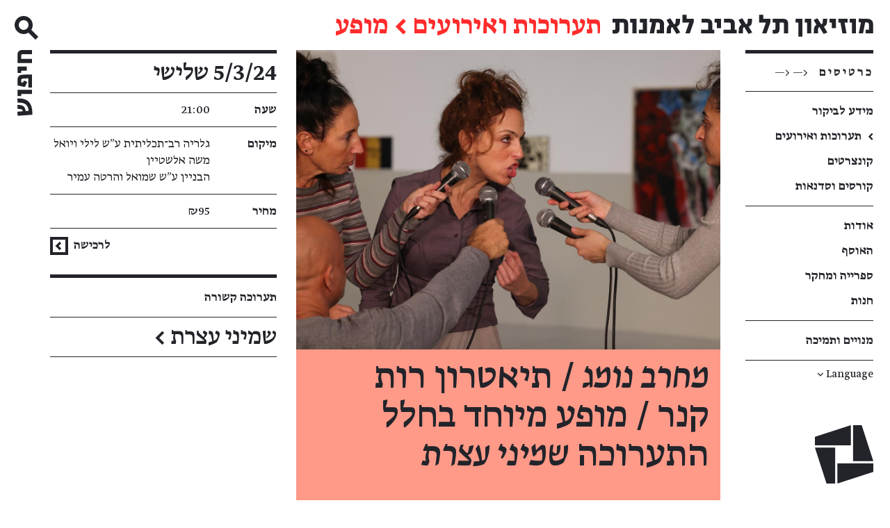

--- FILE ---
content_type: text/html; charset=utf-8
request_url: https://www.tamuseum.org.il/he/event/ruth-kanner-theater-group-02_03_2024/2024-03-05/
body_size: 9541
content:





  








<!DOCTYPE html>


  

<html class="no-js" lang="he" dir="rtl">
  <head>
    <meta charset="utf-8" />
    <title>
      
      מחרב-נומג / תיאטרון רות קנר
      
      
        /
        מוזיאון תל אביב לאמנות
      
    </title>

    
<script>
  var hostname = 'www.tamuseum.org.il';
  if (location.hostname === hostname && location.protocol != 'https:') {
    location.href = 'https:' + window.location.href.substring(window.location.protocol.length);
  }
</script>


    <link rel="shortcut icon" media="(prefers-color-scheme:light)" type="image/png" href="https://storage.googleapis.com/tama-static/static/favicon.b7005309a379.ico"/>
    <link rel="shortcut icon" media="(prefers-color-scheme:dark)" type="image/png" href="https://storage.googleapis.com/tama-static/static/favicon-dark.1ee428ab650d.ico"/>
    <meta name="viewport" content="width=device-width, initial-scale=1" />

    

  




  













  <meta property="og:type" content="website" />
  <meta property="og:url" content="https://www.tamuseum.org.il/he/event/ruth-kanner-theater-group-02_03_2024/" />
  <meta property="og:title" content="מחרב-נומג / תיאטרון רות קנר / מוזיאון תל אביב לאמנות" />
  <meta property="og:image" content="https://storage.googleapis.com/tama-static/images/mHrb-nvmg.2e16d0ba.fill-1200x630.jpg?Expires=1768774385&amp;GoogleAccessId=tama-static-files-uploader%40tama-website.iam.gserviceaccount.com&amp;Signature=JD4nYheF37AKA%2F1d6P2qlcnzvG0W%2BxctiT4FeT0pAYLvZZ7509VmSt10%2BWlyOybcP4hEEF%2FfJuMOT4aOx53E3KsVdrxONBGlJYje1AJL0RETMMJ4oHwVfJx4fhN6IKOyJqA%2BhdS9Mk2cV4HIHuIJz1DJcBZ9gVjetOnNRZGuuCXCEPjSHH1kEagBGW9PcFrDvPw3MAVc0%2FMIz2ktoLFyzFabrLnVdKGVtWfxf17X%2B9pInP%2FSR5QDxX%2F6BW3G5ovJVZRDcMPvVhYZ0n4I8MZTEflG10Ezj%2BvO%2B5zEiE2xG0o4oD88rZqjsKXvPXjLWdDQ2IK2ssr0%2Fe%2By4qeK3NgPgg%3D%3D" />
  <meta property="og:description" content="-" />

  <meta name="description" content="-">
  

    
  


    
    <meta name="theme-color" content="#ffffff" />

    
    <link type="text/css" href="https://storage.googleapis.com/tama-static/static/webpack/main.6de0c8063f5ef69ec6c4.css" rel="stylesheet" />

    
    

    <script id="client-data" type="application/json">
      {"ga_id": "UA-16132650-4", "lang": "he", "lang_content": "he"}
    </script>

    <script>
  dataLayer = [];
</script>

<!-- Google Tag Manager -->

<script>
  (function(w, d, s, l, i) {
    w[l] = w[l] || [];
    w[l].push({ "gtm.start": new Date().getTime(), event: "gtm.js" });
    var f = d.getElementsByTagName(s)[0],
      j = d.createElement(s),
      dl = l != "dataLayer" ? "&l=" + l : "";
    j.async = true;
    j.src = "https://www.googletagmanager.com/gtm.js?id=" + i + dl;
    f.parentNode.insertBefore(j, f);
  })(window, document, "script", "dataLayer", "GTM-TKJF9B9");
</script>

<!-- End Google Tag Manager -->

    <script type="text/javascript" src="/he/jsi18n/"></script>
  </head>

  <body class="event">

    <!-- Google Tag Manager (noscript) -->

<noscript
  ><iframe
    src="https://www.googletagmanager.com/ns.html?id=GTM-TKJF9B9"
    height="0"
    width="0"
    style="display:none;visibility:hidden"
  ></iframe
></noscript>

<!-- End Google Tag Manager (noscript) -->

    <div class="page">
      

<a href="#main_content" class="skip_to_content">
  <span>דילוג לתוכן העמוד</span><span
  class="
    trailing_chevron
    
    
    "
    aria-hidden="true"
  >&nbsp;←</span>

</a>
      



<header class="header js-header">
  <div class="header__start">
    <button class="header__nav-button js-nav-open" aria-expanded="false" aria-controls="nav_drawer" title="הצגת תפריט ניווט">
      <span class="header__nav-button-icon"></span>
    </button>
    <a class="header__logo" href="/he/"
      >מוזיאון תל אביב לאמנות</a>
    
      
      <span class="header__page-name">
      
        <a
          href="/he/exhibitions-and-events/"
          
          class=""
          
        >
          תערוכות ואירועים</a>
        
          ←
        
      
        <a
          href="/he/event/ruth-kanner-theater-group-02_03_2024/"
          
          class="header__breadcrumb--self"
          tabindex="-1"
        >
          מופע</a>
        
      
      </span>
      
    
  </div>
  <div
  class="search_bar__wrapper"
  id="js-search-bar"
>
  <button
    class="search_bar__toggle"
    id="search_bar__toggle"
    title="םתיחת חיפוש"
  >
  <span class="search_bar__toggle-part">
    <span class="search_bar__toggle-icon"></span>
  </span>
  <span class="search_bar__toggle-part search_bar__toggle-part--label js-search_button_label">
    <span class="search_bar__toggle-label"></span>
  </span>
</button>
</div>
</header>
      

<div class="sidebar js-sidebar">
  <div class="sidebar__top_border js-sidebar-border"></div>
  








<nav class="global_nav" aria-label="ניווט באתר">

  <div class="global_nav__flex_start js-global-nav">
    <a
      class="global_nav__item global_nav__item--tickets"
      href="https://tickets.tamuseum.org.il/show/1366"
      target="_blank" rel="noopener noreferrer"
      >
      <span class="global_nav__tickets_text">כרטיסים</span>
      <div class="global_nav__tickets_icon">
        <— <—
      </div>
    </a>

    
      <ul class="global_nav__section">
        
          
          
            
            
            

            <li>
              <a href="/he/visit/"
                 target=""
                 class="
                        global_nav__item
                        
                        
                        "
                >
                
                <div class="global_nav__item_label">
                  <span>מידע לביקור</span><span
  class="
    trailing_chevron
    u-show-on-hover
    
    "
    aria-hidden="true"
  >&nbsp;←</span>

                </div>
              </a>
            </li>
          
        
          
          
            
            
            

            <li>
              <a href="/he/exhibitions-and-events/"
                 target=""
                 class="
                        global_nav__item
                        global_nav__item--active
                        
                        "
                >
                
                <div class="global_nav__item_bullet">
                  ←
                </div>
                
                <div class="global_nav__item_label">
                  <span>תערוכות ואירועים</span>
                </div>
              </a>
            </li>
          
        
          
          
            
            
            

            <li>
              <a href="https://www.tamuseum.org.il/he/exhibitions-and-events/concert/"
                 target=""
                 class="
                        global_nav__item
                        
                        
                        "
                >
                
                <div class="global_nav__item_label">
                  <span>קונצרטים</span><span
  class="
    trailing_chevron
    u-show-on-hover
    
    "
    aria-hidden="true"
  >&nbsp;←</span>

                </div>
              </a>
            </li>
          
        
          
          
            
            
            

            <li>
              <a href="/he/learning/"
                 target=""
                 class="
                        global_nav__item
                        
                        global_nav__item--last
                        "
                >
                
                <div class="global_nav__item_label">
                  <span>קורסים וסדנאות</span><span
  class="
    trailing_chevron
    u-show-on-hover
    
    "
    aria-hidden="true"
  >&nbsp;←</span>

                </div>
              </a>
            </li>
          
        
      </ul>
    
      <ul class="global_nav__section">
        
          
          
            
            
            

            <li>
              <a href="/he/about/"
                 target=""
                 class="
                        global_nav__item
                        
                        
                        "
                >
                
                <div class="global_nav__item_label">
                  <span>אודות</span><span
  class="
    trailing_chevron
    u-show-on-hover
    
    "
    aria-hidden="true"
  >&nbsp;←</span>

                </div>
              </a>
            </li>
          
        
          
          
            
            
            

            <li>
              <a href="/he/collection/"
                 target=""
                 class="
                        global_nav__item
                        
                        
                        "
                >
                
                <div class="global_nav__item_label">
                  <span>האוסף</span><span
  class="
    trailing_chevron
    u-show-on-hover
    
    "
    aria-hidden="true"
  >&nbsp;←</span>

                </div>
              </a>
            </li>
          
        
          
          
            
            
            

            <li>
              <a href="/he/research/"
                 target=""
                 class="
                        global_nav__item
                        
                        
                        "
                >
                
                <div class="global_nav__item_label">
                  <span>ספרייה ומחקר</span><span
  class="
    trailing_chevron
    u-show-on-hover
    
    "
    aria-hidden="true"
  >&nbsp;←</span>

                </div>
              </a>
            </li>
          
        
          
          
            
            
            

            <li>
              <a href="/he/store/"
                 target=""
                 class="
                        global_nav__item
                        
                        global_nav__item--last
                        "
                >
                
                <div class="global_nav__item_label">
                  <span>חנות</span><span
  class="
    trailing_chevron
    u-show-on-hover
    
    "
    aria-hidden="true"
  >&nbsp;←</span>

                </div>
              </a>
            </li>
          
        
      </ul>
    
      <ul class="global_nav__section">
        
          
          
            
            
            

            <li>
              <a href="/he/join-and-support/"
                 target=""
                 class="
                        global_nav__item
                        
                        global_nav__item--last
                        "
                >
                
                <div class="global_nav__item_label">
                  <span>מנויים ותמיכה</span><span
  class="
    trailing_chevron
    u-show-on-hover
    
    "
    aria-hidden="true"
  >&nbsp;←</span>

                </div>
              </a>
            </li>
          
        
      </ul>
    

    <ul class="lang_nav global_nav__section">
      





<div
  class="
    global_nav__languages_toggle
    js-languages-toggle
  "
  role="button"
  aria-expanded="false"
  tabindex="0"
>
  Language
  <span
    class="global_nav__languages_arrow"
    aria-hidden="true"
  >
    ↓
  </span>
</div>

<div class="global_nav__languages_anchor">
  <div
    class="
      global_nav__languages_container
      js-languages-container
    "
    aria-hidden="true"
  >

    <ul class="global_nav__languages global_nav__languages--main">
      
      <li class="
                global_nav__languages_item
                global_nav__languages_item--active">
        <a
          href="/he/event/ruth-kanner-theater-group-02_03_2024/2024-03-05/"
          tabindex="-1"
          aria-label="Hebrew"
        >
          <span>עברית</span>
        </a>
      </li>


      <li class="global_nav__languages_item u-bp-to-m"> / </li>

      
      <li class="
                global_nav__languages_item
                ">
        <a
          href="/en/event/ruth-kanner-theater-group-02_03_2024/2024-03-05/"
          
        >
          <span>English</span><span
  class="
    trailing_chevron
    u-show-on-hover
    u-bp-from-l
    "
    aria-hidden="true"
  >&nbsp;←</span>

        </a>
      </li>

    </ul>


    <ul class="global_nav__languages">
      
    </ul>

  </div>

</div>
    </ul>
  </div>

  <div class="global_nav__logo js-nav-logo">
    <div class="logo" role="presentation">Logo of the Tel Aviv Museum of Art</div>
  </div>

</nav>

</div>
      <div
  id="nav_drawer"
  class="nav_drawer js-nav-drawer u-hide u-except-desktop"
  aria-hidden="true">

  <div class="nav_drawer__backdrop js-nav-backdrop"></div>
  <div class="nav_drawer__panel">
    <div class="nav_drawer__header">
      <button class="nav_drawer__close js-nav-close" title="החבאת תפריט ניווט">
        <span class="nav_drawer__close-icon"></span>
      </button>
      <a class="header__logo" href="/"
        title="מוזיאון תל אביב לאמנות"></a>
    </div>

    <div class="nav_drawer__nav_wrapper">
      








<nav class="global_nav" aria-label="ניווט באתר">

  <div class="global_nav__flex_start js-global-nav">
    <a
      class="global_nav__item global_nav__item--tickets"
      href="https://tickets.tamuseum.org.il/show/1366"
      target="_blank" rel="noopener noreferrer"
      >
      <span class="global_nav__tickets_text">כרטיסים</span>
      <div class="global_nav__tickets_icon">
        <— <—
      </div>
    </a>

    
      <ul class="global_nav__section">
        
          
          
            
            
            

            <li>
              <a href="/he/visit/"
                 target=""
                 class="
                        global_nav__item
                        
                        
                        "
                >
                
                <div class="global_nav__item_label">
                  <span>מידע לביקור</span><span
  class="
    trailing_chevron
    u-show-on-hover
    
    "
    aria-hidden="true"
  >&nbsp;←</span>

                </div>
              </a>
            </li>
          
        
          
          
            
            
            

            <li>
              <a href="/he/exhibitions-and-events/"
                 target=""
                 class="
                        global_nav__item
                        global_nav__item--active
                        
                        "
                >
                
                <div class="global_nav__item_bullet">
                  ←
                </div>
                
                <div class="global_nav__item_label">
                  <span>תערוכות ואירועים</span>
                </div>
              </a>
            </li>
          
        
          
          
            
            
            

            <li>
              <a href="https://www.tamuseum.org.il/he/exhibitions-and-events/concert/"
                 target=""
                 class="
                        global_nav__item
                        
                        
                        "
                >
                
                <div class="global_nav__item_label">
                  <span>קונצרטים</span><span
  class="
    trailing_chevron
    u-show-on-hover
    
    "
    aria-hidden="true"
  >&nbsp;←</span>

                </div>
              </a>
            </li>
          
        
          
          
            
            
            

            <li>
              <a href="/he/learning/"
                 target=""
                 class="
                        global_nav__item
                        
                        global_nav__item--last
                        "
                >
                
                <div class="global_nav__item_label">
                  <span>קורסים וסדנאות</span><span
  class="
    trailing_chevron
    u-show-on-hover
    
    "
    aria-hidden="true"
  >&nbsp;←</span>

                </div>
              </a>
            </li>
          
        
      </ul>
    
      <ul class="global_nav__section">
        
          
          
            
            
            

            <li>
              <a href="/he/about/"
                 target=""
                 class="
                        global_nav__item
                        
                        
                        "
                >
                
                <div class="global_nav__item_label">
                  <span>אודות</span><span
  class="
    trailing_chevron
    u-show-on-hover
    
    "
    aria-hidden="true"
  >&nbsp;←</span>

                </div>
              </a>
            </li>
          
        
          
          
            
            
            

            <li>
              <a href="/he/collection/"
                 target=""
                 class="
                        global_nav__item
                        
                        
                        "
                >
                
                <div class="global_nav__item_label">
                  <span>האוסף</span><span
  class="
    trailing_chevron
    u-show-on-hover
    
    "
    aria-hidden="true"
  >&nbsp;←</span>

                </div>
              </a>
            </li>
          
        
          
          
            
            
            

            <li>
              <a href="/he/research/"
                 target=""
                 class="
                        global_nav__item
                        
                        
                        "
                >
                
                <div class="global_nav__item_label">
                  <span>ספרייה ומחקר</span><span
  class="
    trailing_chevron
    u-show-on-hover
    
    "
    aria-hidden="true"
  >&nbsp;←</span>

                </div>
              </a>
            </li>
          
        
          
          
            
            
            

            <li>
              <a href="/he/store/"
                 target=""
                 class="
                        global_nav__item
                        
                        global_nav__item--last
                        "
                >
                
                <div class="global_nav__item_label">
                  <span>חנות</span><span
  class="
    trailing_chevron
    u-show-on-hover
    
    "
    aria-hidden="true"
  >&nbsp;←</span>

                </div>
              </a>
            </li>
          
        
      </ul>
    
      <ul class="global_nav__section">
        
          
          
            
            
            

            <li>
              <a href="/he/join-and-support/"
                 target=""
                 class="
                        global_nav__item
                        
                        global_nav__item--last
                        "
                >
                
                <div class="global_nav__item_label">
                  <span>מנויים ותמיכה</span><span
  class="
    trailing_chevron
    u-show-on-hover
    
    "
    aria-hidden="true"
  >&nbsp;←</span>

                </div>
              </a>
            </li>
          
        
      </ul>
    

    <ul class="lang_nav global_nav__section">
      





<div
  class="
    global_nav__languages_toggle
    js-languages-toggle
  "
  role="button"
  aria-expanded="false"
  tabindex="0"
>
  Language
  <span
    class="global_nav__languages_arrow"
    aria-hidden="true"
  >
    ↓
  </span>
</div>

<div class="global_nav__languages_anchor">
  <div
    class="
      global_nav__languages_container
      js-languages-container
    "
    aria-hidden="true"
  >

    <ul class="global_nav__languages global_nav__languages--main">
      
      <li class="
                global_nav__languages_item
                global_nav__languages_item--active">
        <a
          href="/he/event/ruth-kanner-theater-group-02_03_2024/2024-03-05/"
          tabindex="-1"
          aria-label="Hebrew"
        >
          <span>עברית</span>
        </a>
      </li>


      <li class="global_nav__languages_item u-bp-to-m"> / </li>

      
      <li class="
                global_nav__languages_item
                ">
        <a
          href="/en/event/ruth-kanner-theater-group-02_03_2024/2024-03-05/"
          
        >
          <span>English</span><span
  class="
    trailing_chevron
    u-show-on-hover
    u-bp-from-l
    "
    aria-hidden="true"
  >&nbsp;←</span>

        </a>
      </li>

    </ul>


    <ul class="global_nav__languages">
      
    </ul>

  </div>

</div>
    </ul>
  </div>

  <div class="global_nav__logo js-nav-logo">
    <div class="logo" role="presentation">Logo of the Tel Aviv Museum of Art</div>
  </div>

</nav>

    </div>

  </div>
</div>
      <main class="content">
        <a id="main_content" tabindex="-1"></a>
        
<div class="content_grid">
  <div class="content_grid__main_column">

    
    

  <picture
    class="main_image"
  >
    
    <source media="(max-width: 768px)" srcset="https://storage.googleapis.com/tama-static/images/mHrb-nvmg.width-580.jpegquality-75.jpg?Expires=1768771687&amp;GoogleAccessId=tama-static-files-uploader%40tama-website.iam.gserviceaccount.com&amp;Signature=KW2qOfAiTICkok9w65Y3qeyJv%2B3I%2B9cyM5jvCOj5a4nkGRjc%2BvQrLzTNSGwGszn5wfh9aEYqssvI8aNn9P0OTHk6Ug0CoFBNND%2BvOPOmRfRJHnhNrCd9bjK%2B2hKT0%2B2zGnBEi8SjTIApdMaOJtB5bD2v3BfiHUiaODAtTeuA673wfpUeO%2FR2eFM%2B%2BGbrwTtEC2kuyXXF09OHSx%2FjKVCmSQkdfwWs5MnKmmFRhMnjZfjEpLhi%2FWR0jax8eVio4iWNOqxI6XhKoPOlTp1G03cgXcYBS4jq3D5CFiB9RXuHQmDczc3VDUgRBM2mNvdRE%2FpTFY48kLulRydpNFOFJZazBQ%3D%3D">
    
    <source media="(max-width: 1279px)" srcset="https://storage.googleapis.com/tama-static/images/mHrb-nvmg.width-980.jpegquality-75.jpg?Expires=1768771687&amp;GoogleAccessId=tama-static-files-uploader%40tama-website.iam.gserviceaccount.com&amp;Signature=P8BIEPf2ZTIUhDspJkZqqFiFPNXoBFrXH2uovzYWBQWEFvfI1FZtNU%2FFLFp7xXdo6P2QJ7TvRFVrWDA7%2BK%2Fg8jdOOoTyy4hIaosafMEJe3nD2yfZj4bMJxwYEWsnymuw5oMgl%2BUiCFcBUuGtSLIFgF7RuU%2BDZ81VKwEcf5qjscylKslgW2zKJxNts4MOL6o38he1Vx2IoOLQGQblJ53mHzd%2BtBjU3eLSsOY%2FQs1DeM5yfwsLzdfjw%2BKVWc46tjZTtOBjIXU7JJBr7APcrsDZodgsWEZLSjwwEbuMApePBnoL9rzMm7NAErcyAGvYqiQGzZsX4p7lfTbQQf6IktOiOg%3D%3D">
    
    <source media="(max-width: 1680px)" srcset="https://storage.googleapis.com/tama-static/images/mHrb-nvmg.width-1364.jpegquality-75.jpg?Expires=1768771687&amp;GoogleAccessId=tama-static-files-uploader%40tama-website.iam.gserviceaccount.com&amp;Signature=l4P5bR7SuXSGwRpBGVkQdQm7g6BooRpqLRr3CLz0e9Iio%2B1gzWCozmVKzat5ey3lVbkUQXsdFQIv%2BiOY%2FzY96Lmv%2FhywbUBTIfc3kKImsh2TpdgkTscOJhQh62Su1%2BBDSRRwCtUzXcNGnXGAbIRI%2F6NzUIfUDhL2TUBTINM7Qk2zAPjEkXsXuOTSbMq%2Blk%2BiBwRxcnV3qoj%2B2RIEvwCwFcKFVxwR96ZLGhJkt6B9Px5vjwPj8fNo9Pwganakayih4%2BT6rebHJeSkqB0yyYvwe3ntagOEmfRCt1Z1T40UlZeVICKGaHPUR7IeWc8O17PJUI%2BEiC8wS2h%2BohlhchMAjA%3D%3D">
    
    <source media="(min-width: 1681px)" srcset="https://storage.googleapis.com/tama-static/images/mHrb-nvmg.width-1550.jpegquality-75.jpg?Expires=1768771687&amp;GoogleAccessId=tama-static-files-uploader%40tama-website.iam.gserviceaccount.com&amp;Signature=UdGx1d1AQhUK0GpBrz%2FNL5t6wYSYYncQ6PMoD0Q0Muldgyw%2FOUWMqNd3omZTdGS85kugT67wn5UD1Zy%2Fnqo%2BZcRlyLofCPdKG1bVRDSZHzqh5O7gFiYiFhXdUbn561PVOE04GR4AWOV2rQXXUQpL4iig2iJFJhRyj6ze6ihrojX9HnsYljQPJZerl0QuOnEJqPm2nDFtkGN1LdSnh6wJ%2FINtPXlogefzFuftRzh4PBUV4Sf5IlP6VgZfwjtI9UJR5UDTa5ZciYuv9s1ZIEPLokgoZwuPDTiEpA8E%2Bc%2BAj%2BxeqrD0D7EWTOxw4NidkigL4IRGqg5yrRpW%2Fvjw%2FZP8NA%3D%3D">
    
    <img
      src="https://storage.googleapis.com/tama-static/images/mHrb-nvmg.width-1364.jpegquality-75.jpg?Expires=1768771687&amp;GoogleAccessId=tama-static-files-uploader%40tama-website.iam.gserviceaccount.com&amp;Signature=l4P5bR7SuXSGwRpBGVkQdQm7g6BooRpqLRr3CLz0e9Iio%2B1gzWCozmVKzat5ey3lVbkUQXsdFQIv%2BiOY%2FzY96Lmv%2FhywbUBTIfc3kKImsh2TpdgkTscOJhQh62Su1%2BBDSRRwCtUzXcNGnXGAbIRI%2F6NzUIfUDhL2TUBTINM7Qk2zAPjEkXsXuOTSbMq%2Blk%2BiBwRxcnV3qoj%2B2RIEvwCwFcKFVxwR96ZLGhJkt6B9Px5vjwPj8fNo9Pwganakayih4%2BT6rebHJeSkqB0yyYvwe3ntagOEmfRCt1Z1T40UlZeVICKGaHPUR7IeWc8O17PJUI%2BEiC8wS2h%2BohlhchMAjA%3D%3D"
      
      alt=""
    >
    
  </picture>


    

    <section
      class="
        themed_section
      ">
      
      
<h1
  class="heading heading--level_1 event__title"
  
  role="heading"
>

  

  <p><i>מחרב נומג</i> / תיאטרון רות קנר / מופע מיוחד בחלל התערוכה <i>שמיני עצרת</i></p>
  
  
</h1>


      <div class="copy_text">
        <div class="rich-text"><p><b>שמיני עצרת, מקהלת הדיבורים</b></p><p><b>עבודה חדשה מאת רות קנר ושחקניות קבוצת התיאטרון: שירלי גל, סיואר עואד, רונן בבלוקי, עדי מאירוביץ&#x27; פיתוח שירי &quot;מרחב מוגן&quot;: אלכס בן־ארי עיצוב: כנרת קיש עיבוד לקולות: יפעת זיו עיצוב סאונד: יותם מבורך הפקה: שירה יובל<br/>ותודה לכל המדברות והמדברים שדבריהם יצרו את מערבולת הדיבור הזאת.</b></p><p>תיעוד של ענני המילים שמתאבכים סביבנו משקף חרדות, תקלות, פעולות חירומיות, חלומות, דעות שמתחדדות ומתערפלות, וגם כאלו שמתנגשות באחרות. אספנו אותן משיחות וואטסאפ, רישומי חלומות, הקלטות של ראיונות ברדיו ובטלוויזיה, שיחות אישיות עם הקרובים לנו, עם אורחות ואורחים שהגיעו לסטודיו שלנו, וגם במפגשים אקראיים עם עוברי אורח. כולן עדויות שהן בבחינת אור חוזר — מפי מי ששמעו, צפו, קראו, ספגו, נחרדו, נשברו, התווכחו, הגיבו — מצידי המאורעות.</p><p>מכל אלה, ובערבוב שכבות הזמן, אנחנו שואפות ליצור מראה לעלילה המקומית המתמשכת, שאנחנו חלק ממנה — ובה בעת מתבוננות בה במבט רב־ממדי.</p><p>את מערבולת הפרספקטיבות שתיעדנו סביבנו נייצג — תוך התכתבות עם מסורות המבקשות לתת ביטוי למצבי אסון — באמצעות הפרקטיקה הבימתית של מקהלת דיבור: פואטיקה פוליפונית שמעלה תובנות מורכבות, לעיתים מבלבלות, ומנסה לחתור תחת הצורך להתקבץ סביב אמת אחת ויחידה, מגובשת ומוחלטת.</p><p>העבודה <i>מחרב נומג</i> מוצגת במוזיאון תל אביב לאמנות, בחלל התערוכה <i>שמיני עצרת</i>, בהקשבה ובזיקה לתערוכה, אשר &quot;מבקשת לגעת בשולי האסון שפרע את קיומנו הפיזי והמנטלי בבוקרו של יום שבת, השבעה באוקטובר [...] במחשבה על אוסף האמנות הישראלית של המוזיאון כמצבור של עדויות סמליות וחומריות של הזמן והמקום&quot;.</p><p>ומה זה השם המוזר הזה, <i>מחרב נומג</i>? – הוא צמח בהתכנסויות שקיימנו יחד עם המשורר אלכס בן־ארי בסטודיו שלנו, סטודיו לחקר בימתי של העלילה המקומית. בהתכנסויות האלה הזמנו אנשים לשחק עם הביטוי &quot;מרחב מוגן&quot; – לפרק אותו, להפוך אותו, לגזור ממנו עוד מילים, לכתוב רשימה או שיר שמורכבים רק מהאותיות שלו. הדברים המרתקים שנכתבו במפגשים חלחלו אל העבודה, וגם כאן, בהתכנסות לקראת ההופעה במוזיאון תל אביב, אתןם מוזמנותים להוסיף משלכןם.</p><p><b>משך המופע</b>: כשעה ורבע</p><p>—</p><p><b>מספר המקומות מוגבל | כל משתתף חייב בכרטיס.</b><br/><b>המפגש מתקיים בצמוד למרחב מוגן.</b></p></div>
      </div>
    </section>
  </div>

  <aside class="content_grid__side_column js-sticky_column">
    

<div
  class="
    table
    metadata_table
  "
  aria-labelledby="metadata_label"
>
  <div
    class="u-sr"
    role="heading"
    aria-level="2"
    id="metadata_label"
  >
    פרטי האירוע
  </div>
  
  <div
    class="
      table__row
      event__date
      metadata_table__metadata
      "
  >
    
    
      5/3/24 שלישי
    
  </div>
  
  <div
    class="
      table__row
      metadata_table__definition_list
      metadata_table__metadata
    "
  >
    <div class="metadata_table__metadata_name">
      שעה
    </div>
    <div class="metadata_table__metadata_content">
      
      
        
      
      
       21:00
      
    </div>
  </div>
  
  <div
    class="
      table__row
      metadata_table__definition_list
      metadata_table__metadata
    "
  >
    <div class="metadata_table__metadata_name">
      מיקום
    </div>
    <div class="metadata_table__metadata_content">
      
      
        גלריה רב־תכליתית ע״ש לילי ויואל משה אלשטיין
        
          <br/> הבניין ע״ש שמואל והרטה עמיר
        
      
    </div>
  </div>
  
  <div
    class="
      table__row
      metadata_table__definition_list
      metadata_table__metadata
      
    "
  >
    <div class="metadata_table__metadata_name">
      מחיר
    </div>
    <div class="metadata_table__metadata_content">
      

      
      ₪95

      
    </div>
  </div>
  
  
  <div
    class="
      table__row
      metadata_table__definition_list
      metadata_table__metadata
      metadata_table__metadata--align_end
      metadata_table__metadata--last
    "
  >
    
<a
  href="https://tickets.tamuseum.org.il/show/7797"
  class="link--bold purchase_button"
  
  title="לרכישת כרטיסים עבור מחרב-נומג / תיאטרון רות קנר"
  
  target="_blank">
  לרכישה
  



  
  
  
  
  <span class="inline_icon u-bp-to-m u-flip-h--ltr purchase_button__icon" role="presentation">
    <svg xmlns="http://www.w3.org/2000/svg" width="24" height="24" viewBox="0 0 24 24">
  <path fill="#22242A" d="M24,0 L24,24 L0,24 L0,0 L24,0 Z M20.5,3.5 L3.5,3.5 L3.5,20.5 L20.5,20.5 L20.5,3.5 Z M12.9412364,6.9374466 L15.0587636,9.0625534 L12.121,11.989 L15.0625467,14.9412297 L12.9374533,17.0587703 L7.87867628,11.98195 L12.9412364,6.9374466 Z"/>
</svg>
  </span>
  

  
  
  
  
  <span class="inline_icon u-bp-l u-flip-h--ltr purchase_button__icon" role="presentation">
    <svg xmlns="http://www.w3.org/2000/svg" width="26" height="26" viewBox="0 0 26 26">
  <path fill="#22242A" d="M26,0 L26,26 L0,26 L0,0 L26,0 Z M22,4 L4,4 L4,22 L22,22 L22,4 Z M13.7647758,6.76035437 L16.2352242,9.23964563 L12.475,12.986 L16.2396378,16.764768 L13.7603622,19.235232 L7.52512233,12.9777528 L13.7647758,6.76035437 Z"/>
</svg>
  </span>
  

  
  
  
  
  <span class="inline_icon u-bp-xl u-flip-h--ltr purchase_button__icon" role="presentation">
    <svg xmlns="http://www.w3.org/2000/svg" width="36" height="36" viewBox="0 0 36 36">
  <path fill="#22242A" d="M36,0 L36,36 L0,36 L0,0 L36,0 Z M30,6 L6,6 L6,30 L30,30 L30,6 Z M19.1471638,10.1405316 L22.8528362,13.8594684 L18.712,17.985 L22.8594567,22.1471519 L19.1405433,25.8528481 L11.2876835,17.9719792 L19.1471638,10.1405316 Z"/>
</svg>
  </span>
  


</a>

  </div>
  
</div>
    








    


<div class="table event__related_exhibitions">
  <div
  class="
  table__row
  metadata_table__metadata
  metadata_table__heading
  "
  >
  תערוכה קשורה
</div>


<a href="/he/exhibition/shmini-azeret/">
    <div
      class="
        table__row
        metadata_table__metadata
        event__related_exhibition_body
      "
    >
      <div class="event__related_exhibition_title">
        <span>שמיני עצרת</span><span
  class="
    trailing_chevron
    
    
    "
    aria-hidden="true"
  >&nbsp;←</span>

      </div>
    </div>
  </a>
  
</div>

  </aside>

</div>




<div class="u-bp-m">
  <div class="content_grid">
    <div class="content_grid__full_width">
      <div class="overlined_section event__other_events_title">
        <h2 class="heading heading--level_2" role="heading">
          עוד אירועים
        </h2>
      </div>

      <div class="event__other_events">
        
          <div class="
            
          ">
            



<a
  href="/he/event/greek-series-dimitris-basis/2024-03-14/"
  target=""

  class="
    event_card table__row table__row--no-padding
    
    
    "
>
  

  <div
    class="
      event_card__container
      
      event_card__container--limit_height
    "
  >
    
    
<div class="event_card__metadata show-meta">

  <div class="event_card__date">
    
      14/3/24 חמישי
    
  </div>
  
  <div class="event_card__category category_label">
    מופע
  </div>
  
  <div class="u-clearfix"></div>
</div>

    

    

    <div class="
      event_card__title
      event_card__title--truncate js-truncate
      
    ">
      
        
          <span>הסדרה היוונית / תמיס אדמנדידיס (Themis Ademandidis)</span><span
  class="
    trailing_chevron
    u-show-on-hover
    
    "
    aria-hidden="true"
  >&nbsp;←</span>

        
      

      
    </div>

    

  </div>
</a>

          </div>
        
          <div class="
            
          ">
            



<a
  href="/he/event/falling-out-time/2024-03-15/"
  target=""

  class="
    event_card table__row table__row--no-padding
    
    
    "
>
  

  <div
    class="
      event_card__container
      
      event_card__container--limit_height
    "
  >
    
    
<div class="event_card__metadata show-meta">

  <div class="event_card__date">
    
      15/3/24 שישי
    
  </div>
  
  <div class="event_card__category category_label">
    מופע
  </div>
  
  <div class="u-clearfix"></div>
</div>

    

    

    <div class="
      event_card__title
      event_card__title--truncate js-truncate
      
    ">
      
        
          <span><i>נופל מחוץ לזמן</i> מאת דויד גרוסמן / אנסמבל פספורט</span><span
  class="
    trailing_chevron
    u-show-on-hover
    
    "
    aria-hidden="true"
  >&nbsp;←</span>

        
      

      
    </div>

    

  </div>
</a>

          </div>
        
          <div class="
            
          ">
            



<a
  href="/he/event/yoffi-clipa/2024-03-22/"
  target=""

  class="
    event_card table__row table__row--no-padding
    
    
    "
>
  

  <div
    class="
      event_card__container
      
      event_card__container--limit_height
    "
  >
    
    
<div class="event_card__metadata show-meta">

  <div class="event_card__date">
    
      22/3/24 שישי
    
  </div>
  
  <div class="event_card__category category_label">
    מופע
  </div>
  
  <div class="u-clearfix"></div>
</div>

    

    

    <div class="
      event_card__title
      event_card__title--truncate js-truncate
      
    ">
      
        
          <span><i>יופי</i> / תיאטרון קליפה / פרפורמנס קולי אקסטטי ברחבי תצוגת הקבע של אמנות ישראלית מאוסף המוזיאון</span><span
  class="
    trailing_chevron
    u-show-on-hover
    
    "
    aria-hidden="true"
  >&nbsp;←</span>

        
      

      
    </div>

    

  </div>
</a>

          </div>
        
          <div class="
            u-bp-m
          ">
            



<a
  href="/he/event/session-ohad-naharin-tel-aviv-museum-art-performed-batsheva-dance-company/2024-05-16/"
  target=""

  class="
    event_card table__row table__row--no-padding
    
    
    "
>
  

  <div
    class="
      event_card__container
      
      event_card__container--limit_height
    "
  >
    
    
<div class="event_card__metadata show-meta">

  <div class="event_card__date">
    
      16/5/24 חמישי
    
  </div>
  
  <div class="event_card__category category_label">
    מופע
  </div>
  
  <div class="u-clearfix"></div>
</div>

    

    

    <div class="
      event_card__title
      event_card__title--truncate js-truncate
      
    ">
      
        
          <span>להקת מחול בת־שבע במוזיאון תל אביב לאמנות /<i> סשן</i> מאת אוהד נהרין</span><span
  class="
    trailing_chevron
    u-show-on-hover
    
    "
    aria-hidden="true"
  >&nbsp;←</span>

        
      

      
    </div>

    

  </div>
</a>

          </div>
        
      </div>
    </div>
  </div>
</div>


<div class="u-except-tablet">
  <div class="content_grid">
    <div class="content_grid__full_width">
      <div class="overlined_section event__other_events_title">
        <h2 class="heading heading--level_2" role="heading">
          עוד אירועים
        </h2>
      </div>

      <div class="event__other_events">
        
          <div class="
            
          ">
            



<a
  href="/he/event/greek-series-dimitris-basis/2024-03-14/"
  target=""

  class="
    event_card table__row table__row--no-padding
    
    
    "
>
  

  <div
    class="
      event_card__container
      
      event_card__container--limit_height
    "
  >
    
    
<div class="event_card__metadata show-meta">

  <div class="event_card__date">
    
      14/3/24 חמישי
    
  </div>
  
  <div class="event_card__category category_label">
    מופע
  </div>
  
  <div class="u-clearfix"></div>
</div>

    

    

    <div class="
      event_card__title
      event_card__title--truncate js-truncate
      
    ">
      
        
          <span>הסדרה היוונית / תמיס אדמנדידיס (Themis Ademandidis)</span><span
  class="
    trailing_chevron
    u-show-on-hover
    
    "
    aria-hidden="true"
  >&nbsp;←</span>

        
      

      
    </div>

    

  </div>
</a>

          </div>
        
          <div class="
            
          ">
            



<a
  href="/he/event/falling-out-time/2024-03-15/"
  target=""

  class="
    event_card table__row table__row--no-padding
    
    
    "
>
  

  <div
    class="
      event_card__container
      
      event_card__container--limit_height
    "
  >
    
    
<div class="event_card__metadata show-meta">

  <div class="event_card__date">
    
      15/3/24 שישי
    
  </div>
  
  <div class="event_card__category category_label">
    מופע
  </div>
  
  <div class="u-clearfix"></div>
</div>

    

    

    <div class="
      event_card__title
      event_card__title--truncate js-truncate
      
    ">
      
        
          <span><i>נופל מחוץ לזמן</i> מאת דויד גרוסמן / אנסמבל פספורט</span><span
  class="
    trailing_chevron
    u-show-on-hover
    
    "
    aria-hidden="true"
  >&nbsp;←</span>

        
      

      
    </div>

    

  </div>
</a>

          </div>
        
          <div class="
            
          ">
            



<a
  href="/he/event/yoffi-clipa/2024-03-22/"
  target=""

  class="
    event_card table__row table__row--no-padding
    
    
    "
>
  

  <div
    class="
      event_card__container
      
      event_card__container--limit_height
    "
  >
    
    
<div class="event_card__metadata show-meta">

  <div class="event_card__date">
    
      22/3/24 שישי
    
  </div>
  
  <div class="event_card__category category_label">
    מופע
  </div>
  
  <div class="u-clearfix"></div>
</div>

    

    

    <div class="
      event_card__title
      event_card__title--truncate js-truncate
      
    ">
      
        
          <span><i>יופי</i> / תיאטרון קליפה / פרפורמנס קולי אקסטטי ברחבי תצוגת הקבע של אמנות ישראלית מאוסף המוזיאון</span><span
  class="
    trailing_chevron
    u-show-on-hover
    
    "
    aria-hidden="true"
  >&nbsp;←</span>

        
      

      
    </div>

    

  </div>
</a>

          </div>
        
          <div class="
            u-bp-m
          ">
            



<a
  href="/he/event/session-ohad-naharin-tel-aviv-museum-art-performed-batsheva-dance-company/2024-05-16/"
  target=""

  class="
    event_card table__row table__row--no-padding
    
    
    "
>
  

  <div
    class="
      event_card__container
      
      event_card__container--limit_height
    "
  >
    
    
<div class="event_card__metadata show-meta">

  <div class="event_card__date">
    
      16/5/24 חמישי
    
  </div>
  
  <div class="event_card__category category_label">
    מופע
  </div>
  
  <div class="u-clearfix"></div>
</div>

    

    

    <div class="
      event_card__title
      event_card__title--truncate js-truncate
      
    ">
      
        
          <span>להקת מחול בת־שבע במוזיאון תל אביב לאמנות /<i> סשן</i> מאת אוהד נהרין</span><span
  class="
    trailing_chevron
    u-show-on-hover
    
    "
    aria-hidden="true"
  >&nbsp;←</span>

        
      

      
    </div>

    

  </div>
</a>

          </div>
        
      </div>
    </div>
  </div>
</div>





      </main>
      



<footer class="footer js-footer">

  
  <div class="footer__content u-mobile-only">
    <div class="footer_s__top">
  <div class="footer__logo"></div>
  
<div class="footer__contact">
  <b>
    מוזיאון תל אביב לאמנות (חל״צ)
  </b>
  <br>
  שד׳ שאול המלך 27, תל אביב
  <span class="u-bp-from-l">
    &nbsp;&nbsp;|&nbsp;&nbsp;
  </span>
  <br class="u-bp-to-m">
  טל׳
    03-6077020
</div>
</div>




<a
  href="https://tickets.tamuseum.org.il/show/1366"
  class="footer__cta"
  target="_blank" rel="noopener noreferrer"
>
  



  
  
  
  
  <span class="inline_icon u-bp-to-m  footer__cta_icon" role="presentation">
    <svg width="34" height="24" xmlns="http://www.w3.org/2000/svg"><g fill="#FF5959" fill-rule="evenodd"><path d="M0 24h4V0H0zM30 24h4V0h-4z"/><path d="M0 24h34v-4H0z"/><path d="M20 24h4V12h-4zM20 8h4V2h-4z"/><path d="M0 4h34V0H0z"/></g></svg>
  </span>
  

  
  
  
  
  <span class="inline_icon u-bp-from-l  footer__cta_icon" role="presentation">
    <svg width="34" height="24" xmlns="http://www.w3.org/2000/svg"><g fill="#FF5959" fill-rule="evenodd"><path d="M0 24h5V0H0zM29 24h5V0h-5z"/><path d="M0 24h34v-5H0z"/><path d="M19 24h5V12h-5zM19 8h5V2h-5z"/><path d="M0 5h34V0H0z"/></g></svg>
  </span>
  



  <span class="footer__cta_label">
    כרטיסים ←
  </span>
</a>
<a
  href="https://telavivmuseum.activetrail.biz/newsletter_he"
  class="footer__cta"
  target="_blank"
>
  



  
  
  
  
  <span class="inline_icon u-bp-to-m  footer__cta_icon" role="presentation">
    <svg width="34" height="24" xmlns="http://www.w3.org/2000/svg"><g fill="#FF5959" fill-rule="evenodd"><path d="M0 24h4V0H0zM30 24h4V0h-4z"/><path d="M0 24h34v-4H0zM0 4h34V0H0z"/><path d="M16.855 16.66l2.893-3.447L5.193 1 2.301 4.447z"/><path d="M16.892 16.66L31.447 4.447 28.555 1 14 13.212z"/></g></svg>
  </span>
  

  
  
  
  
  <span class="inline_icon u-bp-from-l  footer__cta_icon" role="presentation">
    <svg width="34" height="24" xmlns="http://www.w3.org/2000/svg"><g fill="#FF5959" fill-rule="evenodd"><path d="M0 24h5V0H0zM29 24h5V0h-5z"/><path d="M0 24h34v-5H0zM0 5h34V0H0z"/><path d="M16.855 16.66l2.893-3.447L5.193 1 2.301 4.447z"/><path d="M16.892 16.66L31.447 4.447 28.555 1 14 13.212z"/></g></svg>
  </span>
  



  <span class="footer__cta_label">
    הירשמו לניוזלטר ←
  </span>
</a>

<div class="footer__col">
  




<h3
  class="heading heading--level_3 footer__col_header"
  
  role="heading"
>

  

  הצטרפו אלינו
  
  
</h3>



<ul>
  
    
    
    <li>
      <a href="/he/join-and-support/members/" class="footer__nav_link">מנויים ←</a>
    </li>
    
  
    
    
    <li>
      <a href="/he/join-and-support/friends/" class="footer__nav_link">ידידים ←</a>
    </li>
    
  
    
    
    <li>
      <a href="/he/join-and-support/volunteers/" class="footer__nav_link">מתנדבים ←</a>
    </li>
    
  
    
    
    <li>
      <a href="/he/about/contact/" class="footer__nav_link">צרו קשר ←</a>
    </li>
    
  
  <li
    class="
      footer__nav_link
      footer__nav_link--social
      
    "
  >
    <a href="https://www.instagram.com/telavivmuseumofart/" target="_blank" class="footer__social_link">
      



  
  
  
  
  <span class="inline_icon u-bp-to-l  footer__social_link_icon" role="presentation">
    <svg width="24" height="24" xmlns="http://www.w3.org/2000/svg"><g fill="#FFF" fill-rule="evenodd"><path d="M22 0a2 2 0 012 2v20a2 2 0 01-2 2H2a2 2 0 01-2-2V2a2 2 0 012-2h20zM3 3v18h18V3H3z" fill-rule="nonzero"/><circle cx="18" cy="6" r="1.5"/><path d="M12 6.5a5.5 5.5 0 110 11 5.5 5.5 0 010-11zM12 9a3 3 0 100 6 3 3 0 000-6z" fill-rule="nonzero"/></g></svg>
  </span>
  

  
  
  
  
  <span class="inline_icon u-bp-xl  footer__social_link_icon" role="presentation">
    <svg width="30" height="30" xmlns="http://www.w3.org/2000/svg"><g fill="#FFF" fill-rule="evenodd"><path d="M26.5 0A3.5 3.5 0 0130 3.5v23a3.5 3.5 0 01-3.5 3.5h-23A3.5 3.5 0 010 26.5v-23A3.5 3.5 0 013.5 0h23zm0 3h-23a.5.5 0 00-.5.5v23a.5.5 0 00.5.5h23a.5.5 0 00.5-.5v-23a.5.5 0 00-.5-.5z" fill-rule="nonzero"/><circle cx="22.5" cy="7.5" r="1.875"/><path d="M15 8.125a6.875 6.875 0 110 13.75 6.875 6.875 0 010-13.75zm0 2.5a4.375 4.375 0 100 8.75 4.375 4.375 0 000-8.75z" fill-rule="nonzero"/></g></svg>
  </span>
  


      Instagram</a>

    <a href="https://www.facebook.com/tamuseum/" target="_blank" class="footer__social_link">
      



  
  
  
  
  <span class="inline_icon u-bp-to-l  footer__social_link_icon" role="presentation">
    <svg width="24" height="24" xmlns="http://www.w3.org/2000/svg"><g fill="#FFF" fill-rule="evenodd"><path d="M10.21 19h2.882v-7h1.923l.254-2.413h-2.177l.003-1.208c0-.629.06-.966.959-.966h1.202V5h-1.924c-2.31 0-3.123 1.17-3.123 3.139v1.448H8.77V12h1.44v7z"/><path d="M22 0a2 2 0 012 2v20a2 2 0 01-2 2H2a2 2 0 01-2-2V2a2 2 0 012-2h20zM3 3v18h18V3H3z" fill-rule="nonzero"/></g></svg>
  </span>
  

  
  
  
  
  <span class="inline_icon u-bp-xl  footer__social_link_icon" role="presentation">
    <svg width="30" height="30" xmlns="http://www.w3.org/2000/svg"><g fill="#FFF" fill-rule="evenodd"><path d="M12.762 23.75h3.603v-8.751h2.403l.319-3.015h-2.722l.004-1.51c0-.786.074-1.208 1.199-1.208h1.502V6.25h-2.405c-2.888 0-3.903 1.463-3.903 3.923v1.81h-1.8V15h1.8v8.75z"/><path d="M26.5 0A3.5 3.5 0 0130 3.5v23a3.5 3.5 0 01-3.5 3.5h-23A3.5 3.5 0 010 26.5v-23A3.5 3.5 0 013.5 0h23zm0 3h-23a.5.5 0 00-.5.5v23a.5.5 0 00.5.5h23a.5.5 0 00.5-.5v-23a.5.5 0 00-.5-.5z" fill-rule="nonzero"/></g></svg>
  </span>
  


      Facebook</a>
  </li>
</ul>
</div>

<div class="footer__col">
  



<h3
  class="heading heading--level_3 footer__col_header"
  
  role="heading"
>

  

  באתר
  
  
</h3>


<ul>

  
    
    
    <li>
      <a href="/he/visit/" class="footer__nav_link">מידע לביקור ←</a>
    </li>
    
    
    
    
    <li>
      <a href="/he/exhibitions-and-events/" class="footer__nav_link">תערוכות ואירועים ←</a>
    </li>
    
    
    
    
    <li>
      <a href="/he/learning/" class="footer__nav_link">קורסים וסדנאות ←</a>
    </li>
    
    
    
    
    <li>
      <a href="/he/about/" class="footer__nav_link">אודות ←</a>
    </li>
    
    
    
    
    <li>
      <a href="/he/collection/" class="footer__nav_link">האוסף ←</a>
    </li>
    
    
    
    
    <li>
      <a href="/he/research/" class="footer__nav_link">ספרייה ומחקר ←</a>
    </li>
    
    
    
    
    <li>
      <a href="/he/store/" class="footer__nav_link">חנות ←</a>
    </li>
    
    
</ul>
</div>

<div class="footer__col">
  
<h3
  class="heading heading--level_3 footer__col_header"
  
  role="heading"
>

  

  שפות
  
  
</h3>

  



<ul class="footer__languages footer__languages--main">
  
  <li class="
            footer__languages_item
            footer__languages_item--active">
    <a
      href="/he/event/ruth-kanner-theater-group-02_03_2024/2024-03-05/"
      aria-label="Hebrew"
      tabindex="-1"
    >
      עברית
    </a>
  </li>
  

  <li class="footer__languages_item u-mobile-only"> / </li>

  
  <li class="
            footer__languages_item
            ">
    <a
      href="/en/event/ruth-kanner-theater-group-02_03_2024/2024-03-05/"
      
    >
      English
    </a>
  </li>
  
</ul>


<ul class="footer__languages">
  
</ul>
</div>
  </div>

  
  <div class="footer__content u-except-mobile">

    
    <div class="footer__col--first u-except-mobile">
      <div class="footer__logo"></div>
      



<ul class="footer__languages footer__languages--main">
  
  <li class="
            footer__languages_item
            footer__languages_item--active">
    <a
      href="/he/event/ruth-kanner-theater-group-02_03_2024/2024-03-05/"
      aria-label="Hebrew"
      tabindex="-1"
    >
      עברית
    </a>
  </li>
  

  <li class="footer__languages_item u-mobile-only"> / </li>

  
  <li class="
            footer__languages_item
            ">
    <a
      href="/en/event/ruth-kanner-theater-group-02_03_2024/2024-03-05/"
      
    >
      English
    </a>
  </li>
  
</ul>


<ul class="footer__languages">
  
</ul>
    </div>

    
    <div class="footer__rest">

      <div class="footer__rest_top u-except-mobile">

        
<div class="footer__contact">
  <b>
    מוזיאון תל אביב לאמנות (חל״צ)
  </b>
  <br>
  שד׳ שאול המלך 27, תל אביב
  <span class="u-bp-from-l">
    &nbsp;&nbsp;|&nbsp;&nbsp;
  </span>
  <br class="u-bp-to-m">
  טל׳
    03-6077020
</div>

        <div class="content_grid__col content_grid__col--half u-bp-to-m">
          


<a
  href="https://tickets.tamuseum.org.il/show/1366"
  class="footer__cta"
  target="_blank" rel="noopener noreferrer"
>
  



  
  
  
  
  <span class="inline_icon u-bp-to-m  footer__cta_icon" role="presentation">
    <svg width="34" height="24" xmlns="http://www.w3.org/2000/svg"><g fill="#FF5959" fill-rule="evenodd"><path d="M0 24h4V0H0zM30 24h4V0h-4z"/><path d="M0 24h34v-4H0z"/><path d="M20 24h4V12h-4zM20 8h4V2h-4z"/><path d="M0 4h34V0H0z"/></g></svg>
  </span>
  

  
  
  
  
  <span class="inline_icon u-bp-from-l  footer__cta_icon" role="presentation">
    <svg width="34" height="24" xmlns="http://www.w3.org/2000/svg"><g fill="#FF5959" fill-rule="evenodd"><path d="M0 24h5V0H0zM29 24h5V0h-5z"/><path d="M0 24h34v-5H0z"/><path d="M19 24h5V12h-5zM19 8h5V2h-5z"/><path d="M0 5h34V0H0z"/></g></svg>
  </span>
  



  <span class="footer__cta_label">
    כרטיסים ←
  </span>
</a>
<a
  href="https://telavivmuseum.activetrail.biz/newsletter_he"
  class="footer__cta"
  target="_blank"
>
  



  
  
  
  
  <span class="inline_icon u-bp-to-m  footer__cta_icon" role="presentation">
    <svg width="34" height="24" xmlns="http://www.w3.org/2000/svg"><g fill="#FF5959" fill-rule="evenodd"><path d="M0 24h4V0H0zM30 24h4V0h-4z"/><path d="M0 24h34v-4H0zM0 4h34V0H0z"/><path d="M16.855 16.66l2.893-3.447L5.193 1 2.301 4.447z"/><path d="M16.892 16.66L31.447 4.447 28.555 1 14 13.212z"/></g></svg>
  </span>
  

  
  
  
  
  <span class="inline_icon u-bp-from-l  footer__cta_icon" role="presentation">
    <svg width="34" height="24" xmlns="http://www.w3.org/2000/svg"><g fill="#FF5959" fill-rule="evenodd"><path d="M0 24h5V0H0zM29 24h5V0h-5z"/><path d="M0 24h34v-5H0zM0 5h34V0H0z"/><path d="M16.855 16.66l2.893-3.447L5.193 1 2.301 4.447z"/><path d="M16.892 16.66L31.447 4.447 28.555 1 14 13.212z"/></g></svg>
  </span>
  



  <span class="footer__cta_label">
    הירשמו לניוזלטר ←
  </span>
</a>
        </div>
      </div>

      <div class="content_grid">
        <div class="footer__col">
          



<h3
  class="heading heading--level_3 footer__col_header"
  
  role="heading"
>

  

  באתר
  
  
</h3>


<ul>

  
    
    
    <li>
      <a href="/he/visit/" class="footer__nav_link">מידע לביקור ←</a>
    </li>
    
    
    
    
    <li>
      <a href="/he/exhibitions-and-events/" class="footer__nav_link">תערוכות ואירועים ←</a>
    </li>
    
    
    
    
    <li>
      <a href="/he/learning/" class="footer__nav_link">קורסים וסדנאות ←</a>
    </li>
    
    
    
    
    <li>
      <a href="/he/about/" class="footer__nav_link">אודות ←</a>
    </li>
    
    
    
    
    <li>
      <a href="/he/collection/" class="footer__nav_link">האוסף ←</a>
    </li>
    
    
    
    
    <li>
      <a href="/he/research/" class="footer__nav_link">ספרייה ומחקר ←</a>
    </li>
    
    
    
    
    <li>
      <a href="/he/store/" class="footer__nav_link">חנות ←</a>
    </li>
    
    
</ul>
        </div>

        <div class="footer__col">
          




<h3
  class="heading heading--level_3 footer__col_header"
  
  role="heading"
>

  

  הצטרפו אלינו
  
  
</h3>



<ul>
  
    
    
    <li>
      <a href="/he/join-and-support/members/" class="footer__nav_link">מנויים ←</a>
    </li>
    
  
    
    
    <li>
      <a href="/he/join-and-support/friends/" class="footer__nav_link">ידידים ←</a>
    </li>
    
  
    
    
    <li>
      <a href="/he/join-and-support/volunteers/" class="footer__nav_link">מתנדבים ←</a>
    </li>
    
  
    
    
    <li>
      <a href="/he/about/contact/" class="footer__nav_link">צרו קשר ←</a>
    </li>
    
  
  <li
    class="
      footer__nav_link
      footer__nav_link--social
      
    "
  >
    <a href="https://www.instagram.com/telavivmuseumofart/" target="_blank" class="footer__social_link">
      



  
  
  
  
  <span class="inline_icon u-bp-to-l  footer__social_link_icon" role="presentation">
    <svg width="24" height="24" xmlns="http://www.w3.org/2000/svg"><g fill="#FFF" fill-rule="evenodd"><path d="M22 0a2 2 0 012 2v20a2 2 0 01-2 2H2a2 2 0 01-2-2V2a2 2 0 012-2h20zM3 3v18h18V3H3z" fill-rule="nonzero"/><circle cx="18" cy="6" r="1.5"/><path d="M12 6.5a5.5 5.5 0 110 11 5.5 5.5 0 010-11zM12 9a3 3 0 100 6 3 3 0 000-6z" fill-rule="nonzero"/></g></svg>
  </span>
  

  
  
  
  
  <span class="inline_icon u-bp-xl  footer__social_link_icon" role="presentation">
    <svg width="30" height="30" xmlns="http://www.w3.org/2000/svg"><g fill="#FFF" fill-rule="evenodd"><path d="M26.5 0A3.5 3.5 0 0130 3.5v23a3.5 3.5 0 01-3.5 3.5h-23A3.5 3.5 0 010 26.5v-23A3.5 3.5 0 013.5 0h23zm0 3h-23a.5.5 0 00-.5.5v23a.5.5 0 00.5.5h23a.5.5 0 00.5-.5v-23a.5.5 0 00-.5-.5z" fill-rule="nonzero"/><circle cx="22.5" cy="7.5" r="1.875"/><path d="M15 8.125a6.875 6.875 0 110 13.75 6.875 6.875 0 010-13.75zm0 2.5a4.375 4.375 0 100 8.75 4.375 4.375 0 000-8.75z" fill-rule="nonzero"/></g></svg>
  </span>
  


      Instagram</a>

    <a href="https://www.facebook.com/tamuseum/" target="_blank" class="footer__social_link">
      



  
  
  
  
  <span class="inline_icon u-bp-to-l  footer__social_link_icon" role="presentation">
    <svg width="24" height="24" xmlns="http://www.w3.org/2000/svg"><g fill="#FFF" fill-rule="evenodd"><path d="M10.21 19h2.882v-7h1.923l.254-2.413h-2.177l.003-1.208c0-.629.06-.966.959-.966h1.202V5h-1.924c-2.31 0-3.123 1.17-3.123 3.139v1.448H8.77V12h1.44v7z"/><path d="M22 0a2 2 0 012 2v20a2 2 0 01-2 2H2a2 2 0 01-2-2V2a2 2 0 012-2h20zM3 3v18h18V3H3z" fill-rule="nonzero"/></g></svg>
  </span>
  

  
  
  
  
  <span class="inline_icon u-bp-xl  footer__social_link_icon" role="presentation">
    <svg width="30" height="30" xmlns="http://www.w3.org/2000/svg"><g fill="#FFF" fill-rule="evenodd"><path d="M12.762 23.75h3.603v-8.751h2.403l.319-3.015h-2.722l.004-1.51c0-.786.074-1.208 1.199-1.208h1.502V6.25h-2.405c-2.888 0-3.903 1.463-3.903 3.923v1.81h-1.8V15h1.8v8.75z"/><path d="M26.5 0A3.5 3.5 0 0130 3.5v23a3.5 3.5 0 01-3.5 3.5h-23A3.5 3.5 0 010 26.5v-23A3.5 3.5 0 013.5 0h23zm0 3h-23a.5.5 0 00-.5.5v23a.5.5 0 00.5.5h23a.5.5 0 00.5-.5v-23a.5.5 0 00-.5-.5z" fill-rule="nonzero"/></g></svg>
  </span>
  


      Facebook</a>
  </li>
</ul>
        </div>

        <div class="footer__col--last u-bp-from-l">
          


<a
  href="https://tickets.tamuseum.org.il/show/1366"
  class="footer__cta"
  target="_blank" rel="noopener noreferrer"
>
  



  
  
  
  
  <span class="inline_icon u-bp-to-m  footer__cta_icon" role="presentation">
    <svg width="34" height="24" xmlns="http://www.w3.org/2000/svg"><g fill="#FF5959" fill-rule="evenodd"><path d="M0 24h4V0H0zM30 24h4V0h-4z"/><path d="M0 24h34v-4H0z"/><path d="M20 24h4V12h-4zM20 8h4V2h-4z"/><path d="M0 4h34V0H0z"/></g></svg>
  </span>
  

  
  
  
  
  <span class="inline_icon u-bp-from-l  footer__cta_icon" role="presentation">
    <svg width="34" height="24" xmlns="http://www.w3.org/2000/svg"><g fill="#FF5959" fill-rule="evenodd"><path d="M0 24h5V0H0zM29 24h5V0h-5z"/><path d="M0 24h34v-5H0z"/><path d="M19 24h5V12h-5zM19 8h5V2h-5z"/><path d="M0 5h34V0H0z"/></g></svg>
  </span>
  



  <span class="footer__cta_label">
    כרטיסים ←
  </span>
</a>
<a
  href="https://telavivmuseum.activetrail.biz/newsletter_he"
  class="footer__cta"
  target="_blank"
>
  



  
  
  
  
  <span class="inline_icon u-bp-to-m  footer__cta_icon" role="presentation">
    <svg width="34" height="24" xmlns="http://www.w3.org/2000/svg"><g fill="#FF5959" fill-rule="evenodd"><path d="M0 24h4V0H0zM30 24h4V0h-4z"/><path d="M0 24h34v-4H0zM0 4h34V0H0z"/><path d="M16.855 16.66l2.893-3.447L5.193 1 2.301 4.447z"/><path d="M16.892 16.66L31.447 4.447 28.555 1 14 13.212z"/></g></svg>
  </span>
  

  
  
  
  
  <span class="inline_icon u-bp-from-l  footer__cta_icon" role="presentation">
    <svg width="34" height="24" xmlns="http://www.w3.org/2000/svg"><g fill="#FF5959" fill-rule="evenodd"><path d="M0 24h5V0H0zM29 24h5V0h-5z"/><path d="M0 24h34v-5H0zM0 5h34V0H0z"/><path d="M16.855 16.66l2.893-3.447L5.193 1 2.301 4.447z"/><path d="M16.892 16.66L31.447 4.447 28.555 1 14 13.212z"/></g></svg>
  </span>
  



  <span class="footer__cta_label">
    הירשמו לניוזלטר ←
  </span>
</a>
        </div>
      </div>

    </div>
  </div>
  <div class="footer__footer">
    <div class="footer__footer_first">
      <p>
        עיצוב ופיתוח:
        <a href="http://bnop.co" target="_blank" rel="noopener noreferrer">ביקון אופנהיים</a>,
        <a >מיכל סהר</a>
      </p>

      <p>
        © כל הזכויות שמורות למוזיאון תל אביב לאמנות .
        <br class="u-mobile-only">
        <a href="/he/terms/">תנאי שימוש</a>,
        <a href="/he/privacy/">פרטיות</a>,
        <a href="/he/visit/accessibility/">הצהרת נגישות</a>
      </p>
    </div>

    <div class="footer__donors">
      האתר בתמיכת<br>משפחת צבי ועפרה מיתר


      <span class="footer__donors_logo"></span>
    </div>
  </div>
</footer>

      
      <script type="text/javascript" src="https://storage.googleapis.com/tama-static/static/webpack/bundle.6de0c8063f5ef69ec6c4.js" ></script>

      
      
      
    </div>
    
  </body>
</html>

--- FILE ---
content_type: image/svg+xml
request_url: https://storage.googleapis.com/tama-static/static/webpack/c11a6844226fd729725dd8b7ce278682.svg
body_size: 4937
content:
<?xml version="1.0" encoding="UTF-8"?>
<svg width="375px" height="72px" viewBox="0 0 375 72" version="1.1" xmlns="http://www.w3.org/2000/svg" xmlns:xlink="http://www.w3.org/1999/xlink">
    <!-- Generator: Sketch 59.1 (86144) - https://sketch.com -->
    <title>logo H 1440</title>
    <desc>Created with Sketch.</desc>
    <g id="logo-H-1440" stroke="none" stroke-width="1" fill="none" fill-rule="evenodd">
        <g>
            <rect id="bounds" x="2.27373675e-13" y="0" width="375" height="72"></rect>
            <path d="M354.003,48.117 L360.204,48.117 L363.285,32.361 L365.898,32.361 C367.653,32.361 368.706,33.492 368.706,35.364 L368.706,42.657 L363.987,42.657 L363.987,48 L374.673,48 L374.673,34.896 C374.673,30.021 371.709,27.096 366.717,27.096 L358.332,27.096 L354.51,26.472 L353.652,31.659 L357.24,32.322 L354.003,48.117 Z M344.136,48 L350.103,48 L350.103,27.096 L340.938,27.096 L340.938,32.439 L344.136,32.439 L344.136,48 Z M330.486,48 L336.453,48 L333.723,32.439 L338.013,32.439 L338.013,27.096 L324.753,27.096 L324.753,32.439 L327.756,32.439 L330.486,48 Z M315.237,40.512 L321.243,40.512 L321.243,27.096 L312.078,27.096 L312.078,32.439 L315.237,32.439 L315.237,40.512 Z M303.498,48.819 L308.958,46.752 L303.849,38.328 C306.852,37.119 308.256,35.169 308.451,31.854 L308.724,27.096 L302.523,27.096 C302.406,28.656 302.328,31.386 302.133,32.595 C301.938,33.882 301.275,34.584 300.105,34.974 L294.606,26.238 L289.146,28.773 L293.202,35.637 C290.979,37.002 289.887,38.991 289.614,41.916 L289.571877,42.4893457 C289.4775,43.9007344 289.40925,45.816 289.341,48 L295.425,48 L295.464,46.565736 C295.50768,44.66004 295.5264,42.8442 295.62,41.877 C295.776,40.239 296.283,39.381 297.375,38.835 L303.498,48.819 Z M279.786,48 L285.753,48 L285.753,27.096 L276.588,27.096 L276.588,32.439 L279.786,32.439 L279.786,48 Z M267.228,52.68 L273.117,52.68 L273.117,27.096 L263.211,27.096 L263.211,32.439 L267.228,32.439 L267.228,52.68 Z M233.415,48.39 C237.588,48.39 240.162,46.869 240.162,41.994 L240.162,32.439 L244.686,32.439 C245.856,32.439 246.597,33.258 246.597,34.584 L246.597,48 L252.525,48 L252.525,33.843 C252.525,29.631 250.029,27.096 245.778,27.096 L230.139,27.096 L230.139,32.439 L234.234,32.439 L234.234,41.175 C234.234,42.657 233.376,43.086 232.011,43.086 C231.465,43.086 230.841,43.047 230.139,42.93 L230.139,48.078 C231.309,48.273 232.401,48.39 233.415,48.39 Z M215.085,48 L221.442,48 L227.019,31.893 L227.019,27.096 L216.762,27.096 L216.762,21.168 L210.834,21.168 L210.834,32.439 L220.506,32.439 L215.085,48 Z M195.429,48.819 L200.889,46.752 L195.78,38.328 C198.783,37.119 200.187,35.169 200.382,31.854 L200.655,27.096 L194.454,27.096 C194.337,28.656 194.259,31.386 194.064,32.595 C193.869,33.882 193.206,34.584 192.036,34.974 L186.537,26.238 L181.077,28.773 L185.133,35.637 C182.91,37.002 181.818,38.991 181.545,41.916 L181.502877,42.4893457 C181.4085,43.9007344 181.34025,45.816 181.272,48 L187.356,48 L187.395,46.565736 C187.43868,44.66004 187.4574,42.8442 187.551,41.877 C187.707,40.239 188.214,39.381 189.306,38.835 L195.429,48.819 Z M159.549,48 L178.542,48 L178.542,42.657 L175.812,42.657 L175.812,33.843 C175.812,29.631 173.277,27.096 169.065,27.096 L160.329,27.096 L160.329,32.439 L168.051,32.439 C169.182,32.439 169.884,33.219 169.884,34.467 L169.884,42.657 L159.549,42.657 L159.549,48 Z M150.033,40.512 L156.039,40.512 L156.039,27.096 L146.874,27.096 L146.874,32.439 L150.033,32.439 L150.033,40.512 Z M127.179,48 L146.172,48 L146.172,42.657 L143.442,42.657 L143.442,33.843 C143.442,29.631 140.907,27.096 136.695,27.096 L127.959,27.096 L127.959,32.439 L135.681,32.439 C136.812,32.439 137.514,33.219 137.514,34.467 L137.514,42.657 L127.179,42.657 L127.179,48 Z M104.715,48 L111.072,48 L116.649,31.893 L116.649,27.096 L106.392,27.096 L106.392,21.168 L100.464,21.168 L100.464,32.439 L110.136,32.439 L104.715,48 Z M91.923,48.819 L97.383,46.752 L92.274,38.328 C95.277,37.119 96.681,35.169 96.876,31.854 L97.149,27.096 L90.948,27.096 C90.831,28.656 90.753,31.386 90.558,32.595 C90.363,33.882 89.7,34.584 88.53,34.974 L83.031,26.238 L77.571,28.773 L81.627,35.637 C79.404,37.002 78.312,38.991 78.039,41.916 L77.996877,42.4893457 C77.9025,43.9007344 77.83425,45.816 77.766,48 L83.85,48 L83.889,46.565736 C83.93268,44.66004 83.9514,42.8442 84.045,41.877 C84.201,40.239 84.708,39.381 85.8,38.835 L91.923,48.819 Z M53.391,48.117 L59.592,48.117 L62.673,32.361 L65.286,32.361 C67.041,32.361 68.094,33.492 68.094,35.364 L68.094,42.657 L63.375,42.657 L63.375,48 L74.061,48 L74.061,34.896 C74.061,30.021 71.097,27.096 66.105,27.096 L57.72,27.096 L53.898,26.472 L53.04,31.659 L56.628,32.322 L53.391,48.117 Z M37.791,48 L49.491,48 L49.491,27.096 L39.156,27.096 L39.156,32.439 L43.524,32.439 L43.524,42.657 L37.791,42.657 L37.791,48 Z M28.509,48 L34.476,48 L34.476,27.096 L25.311,27.096 L25.311,32.439 L28.509,32.439 L28.509,48 Z M3.276,48.39 C2.262,48.39 1.17,48.273 2.84217094e-14,48.078 L2.84217094e-14,42.93 C0.702,43.047 1.326,43.086 1.872,43.086 C3.237,43.086 4.095,42.657 4.095,41.175 L4.095,32.439 L2.84217094e-14,32.439 L2.84217094e-14,27.096 L15.639,27.096 C19.89,27.096 22.386,29.631 22.386,33.843 L22.386,48 L16.458,48 L16.458,34.584 C16.458,33.258 15.717,32.439 14.547,32.439 L10.023,32.439 L10.023,41.994 C10.023,46.869 7.449,48.39 3.276,48.39 Z" id="מוזיאוןתלאביבלאמנות" fill="#22242A" fill-rule="nonzero" transform="translate(187.336500, 36.924000) rotate(-360.000000) translate(-187.336500, -36.924000) "></path>
        </g>
    </g>
</svg>

--- FILE ---
content_type: image/svg+xml
request_url: https://storage.googleapis.com/tama-static/static/webpack/e67ef76cfd50238c5c8b150043e4dd24.svg
body_size: 1864
content:
<?xml version="1.0" encoding="UTF-8"?>
<svg width="72px" height="95px" viewBox="0 0 72 95" version="1.1" xmlns="http://www.w3.org/2000/svg" xmlns:xlink="http://www.w3.org/1999/xlink">
    <!-- Generator: Sketch 59.1 (86144) - https://sketch.com -->
    <title>search H 1440</title>
    <desc>Created with Sketch.</desc>
    <g id="search-H-1440" stroke="none" stroke-width="1" fill="none" fill-rule="evenodd">
        <rect id="bounds" x="0" y="0.031" width="72" height="117"></rect>
        <rect id="bounds" x="0" y="1.36424205e-12" width="72" height="95"></rect>
        <path d="M64.156,57.564 L70.123,57.564 L70.123,42.003 L75.154,42.003 C76.324,42.003 77.026,42.783 77.026,44.148 L77.026,57.564 L82.993,57.564 L82.993,43.407 C82.993,39.195 80.458,36.66 76.246,36.66 L64.156,36.66 L64.156,57.564 Z M53.275,50.076 L59.281,50.076 L59.281,36.66 L50.116,36.66 L50.116,42.003 L53.275,42.003 L53.275,50.076 Z M28.978,57.564 L47.854,57.564 L47.854,55.887 L47.8500052,54.7304063 C47.8209583,50.4716875 47.63625,46.0655 47.386,43.134 C46.996,38.961 44.539,36.738 40.171,36.66 L40.0629724,36.6544732 C39.1102216,36.6249972 32.8738947,36.66 32.098,36.66 L29.953,45.903 L29.953,47.385 L37.051,50.739 L39.04,45.981 L36.037,44.421 L36.622,41.886 L39.43,41.886 C40.795,41.886 41.614,42.666 41.77,44.187 C42.082,47.229 42.121,49.608 42.199,52.338 L28.978,52.338 L28.978,57.564 Z M19.852,57.564 L25.819,57.564 L25.819,36.66 L16.654,36.66 L16.654,42.003 L19.852,42.003 L19.852,57.564 Z M13.183,36.465 L13.2110287,36.6539411 C13.261,37.0209703 13.261,37.3270345 13.261,39.546 C13.261,51.597 6.085,57.993 -7.448,57.993 L-9.59487243,57.9863128 C-9.866,57.980963 -9.98733333,57.9713333 -10.178,57.954 L-11.465,39.507 L-11.465,36.855 L-9.56411111,36.6932222 C-8.30166667,36.5863333 -7.045,36.491 -5.771,36.465 L-5.186,44.265 C-2.28786667,43.5404667 -1.88789037,42.6295037 -1.87154482,38.5790658 L-1.871,36.855 L0.0241111111,36.6932222 C1.301,36.5863333 2.601,36.491 3.901,36.465 C4.096,44.421 2.068,47.346 -4.835,48.321 L-4.523,52.65 C3.70377143,51.8042571 7.15594,47.8512331 7.25289445,39.0727203 L7.25103644,37.5485182 C7.24650667,37.2488133 7.2368,37.063 7.216,36.855 L9.205,36.6932222 C10.531,36.5863333 11.857,36.491 13.183,36.465 Z" id="חיפוש" fill="#22242A" fill-rule="nonzero" transform="translate(35.764000, 47.229000) rotate(-90.000000) translate(-35.764000, -47.229000) "></path>
    </g>
</svg>

--- FILE ---
content_type: text/javascript; charset="utf-8"
request_url: https://www.tamuseum.org.il/he/jsi18n/
body_size: 3256
content:


(function(globals) {

  var django = globals.django || (globals.django = {});

  
  django.pluralidx = function(n) {
    var v=(n != 1);
    if (typeof(v) == 'boolean') {
      return v ? 1 : 0;
    } else {
      return v;
    }
  };
  

  /* gettext library */

  django.catalog = django.catalog || {};
  
  var newcatalog = {
    "%(exhibition)s exhibitions in %(year)s years": "\u202b%(exhibition)s \u05ea\u05e2\u05e8\u05d5\u05db\u05d5\u05ea \u05d1\u05be%(year)s \u05e9\u05e0\u05d9\u05dd",
    "%(num)s more temporary exhibitions": "\u202b%(num)s \u05ea\u05e2\u05e8\u05d5\u05db\u05d5\u05ea \u05de\u05ea\u05d7\u05dc\u05e4\u05d5\u05ea \u05e0\u05d5\u05e1\u05e4\u05d5\u05ea",
    "About": "\u05d0\u05d5\u05d3\u05d5\u05ea",
    "Activity": "Activity",
    "All": "\u05d4\u05db\u05dc",
    "All exhibitions & events": "\u05db\u05dc \u05d4\u05ea\u05e2\u05e8\u05d5\u05db\u05d5\u05ea \u05d5\u05d4\u05d0\u05d9\u05e8\u05d5\u05e2\u05d9\u05dd",
    "All exhibitions and events": "\u05db\u05dc \u05d4\u05ea\u05e2\u05e8\u05d5\u05db\u05d5\u05ea \u05d5\u05d4\u05d0\u05d9\u05e8\u05d5\u05e2\u05d9\u05dd",
    "April": "\u05d0\u05e4\u05e8\u05d9\u05dc",
    "August": "\u05d0\u05d5\u05d2\u05d5\u05e1\u05d8",
    "Build your own series": "\u05d4\u05e8\u05db\u05d9\u05d1\u05d5 \u05dc\u05e2\u05e6\u05de\u05db\u05dd \u05e1\u05d3\u05e8\u05ea \u05e7\u05d5\u05e0\u05e6\u05e8\u05d8\u05d9\u05dd",
    "By content type": "\u05dc\u05e4\u05d9 \u05e1\u05d5\u05d2 \u05ea\u05d5\u05db\u05df",
    "By date": "\u05dc\u05e4\u05d9 \u05ea\u05d0\u05e8\u05d9\u05da",
    "Calendar": "\u05dc\u05d5\u05d7 \u05e9\u05e0\u05d4",
    "Click to show filter options": "\u05dc\u05d7\u05e6\u05d5 \u05dc\u05e4\u05ea\u05d9\u05d7\u05ea \u05d0\u05e4\u05e9\u05e8\u05d5\u05d9\u05d5\u05ea \u05e1\u05d9\u05e0\u05d5\u05df",
    "Close": "\u05e1\u05d2\u05d9\u05e8\u05d4",
    "Collection": "\u05d4\u05d0\u05d5\u05e1\u05e3",
    "Coming soon": "\u05d1\u05e7\u05e8\u05d5\u05d1",
    "Concert series": "\u05e1\u05d3\u05e8\u05ea \u05e7\u05d5\u05e0\u05e6\u05e8\u05d8\u05d9\u05dd",
    "Concerts": "\u05e7\u05d5\u05e0\u05e6\u05e8\u05d8\u05d9\u05dd",
    "Concerts by date": "\u05e7\u05d5\u05e0\u05e6\u05e8\u05d8\u05d9\u05dd \u05dc\u05e4\u05d9 \u05ea\u05d0\u05e8\u05d9\u05da",
    "Currently shown month:": "\u05d7\u05d5\u05d3\u05e9 \u05de\u05d5\u05e6\u05d2:",
    "Custom series": "\u05e1\u05d3\u05e8\u05d4 \u05d1\u05d4\u05ea\u05d0\u05de\u05d4 \u05d0\u05d9\u05e9\u05d9\u05ea",
    "December": "\u05d3\u05e6\u05de\u05d1\u05e8",
    "Events": "\u05d0\u05d9\u05e8\u05d5\u05e2\u05d9\u05dd",
    "Exhibitions": "\u05ea\u05e2\u05e8\u05d5\u05db\u05d5\u05ea",
    "Families": "\u05dc\u05db\u05dc \u05d4\u05de\u05e9\u05e4\u05d7\u05d4",
    "February": "\u05e4\u05d1\u05e8\u05d5\u05d0\u05e8",
    "Films": "\u05e1\u05e8\u05d8\u05d9\u05dd",
    "Filter by date": "\u05e1\u05d9\u05e0\u05d5\u05df \u05dc\u05e4\u05d9 \u05ea\u05d0\u05e8\u05d9\u05da",
    "Filter by type": "\u05e1\u05d9\u05e0\u05d5\u05df \u05dc\u05e4\u05d9 \u05e1\u05d5\u05d2 \u05ea\u05d5\u05db\u05df",
    "Find year": "\u05d7\u05d9\u05e4\u05d5\u05e9 \u05e9\u05e0\u05d4",
    "Fri": "\u05d5\u2019",
    "Friday": "\u05e9\u05d9\u05e9\u05d9",
    "January": "\u05d9\u05e0\u05d5\u05d0\u05e8",
    "Join and support": "\u05de\u05e0\u05d5\u05d9\u05d9\u05dd \u05d5\u05ea\u05de\u05d9\u05db\u05d4",
    "July": "\u05d9\u05d5\u05dc\u05d9",
    "Jump to the year %(year)s": "\u05de\u05e2\u05d1\u05e8 \u05dc\u05e9\u05e0\u05ea %(year)s",
    "June": "\u05d9\u05d5\u05e0\u05d9",
    "Learning": "\u05e7\u05d5\u05e8\u05e1\u05d9\u05dd",
    "Lectures": "\u05d4\u05e8\u05e6\u05d0\u05d5\u05ea",
    "Library": "\u05e1\u05e4\u05e8\u05d9\u05d4",
    "Loading search suggestions\u2026": "\u05d8\u05d5\u05e2\u05df \u05d4\u05e6\u05e2\u05d5\u05ea \u05d7\u05d9\u05e4\u05d5\u05e9\u2026",
    "Loading...": "\u05d8\u05d5\u05e2\u05df...",
    "Loading\u2026": "\u05d8\u05d5\u05e2\u05df\u2026",
    "March": "\u05de\u05e8\u05e5",
    "May": "\u05de\u05d0\u05d9",
    "Missing exhibition end date\u0004missing": "\u05d7\u05e1\u05e8",
    "Mon": "\u05d1\u2019",
    "Monday": "\u05e9\u05e0\u05d9",
    "More concert series": "\u05e1\u05d3\u05e8\u05d5\u05ea \u05e7\u05d5\u05e0\u05e6\u05e8\u05d8\u05d9\u05dd \u05e0\u05d5\u05e1\u05e4\u05d5\u05ea",
    "More concerts": "\u05e7\u05d5\u05e0\u05e6\u05e8\u05d8\u05d9\u05dd \u05e0\u05d5\u05e1\u05e4\u05d9\u05dd",
    "More events": "\u05d0\u05d9\u05e8\u05d5\u05e2\u05d9\u05dd \u05e0\u05d5\u05e1\u05e4\u05d9\u05dd",
    "More films": "\u05e1\u05e8\u05d8\u05d9\u05dd \u05e0\u05d5\u05e1\u05e4\u05d9\u05dd",
    "More lectures": "\u05d4\u05e8\u05e6\u05d0\u05d5\u05ea \u05e0\u05d5\u05e1\u05e4\u05d5\u05ea",
    "More shows and performances": "\u05e2\u05d5\u05d3 \u05de\u05d5\u05e4\u05e2\u05d9\u05dd \u05d5\u05d4\u05e6\u05d2\u05d5\u05ea",
    "More special events": "\u05d0\u05d9\u05e8\u05d5\u05e2\u05d9\u05dd \u05de\u05d9\u05d5\u05d7\u05d3\u05d9\u05dd \u05e0\u05d5\u05e1\u05e4\u05d9\u05dd",
    "More tours and encounters": "\u05e1\u05d9\u05d5\u05e8\u05d9\u05dd \u05d5\u05de\u05e4\u05d2\u05e9\u05d9\u05dd \u05e0\u05d5\u05e1\u05e4\u05d9\u05dd",
    "Next image": "\u05dc\u05ea\u05de\u05d5\u05e0\u05d4 \u05d4\u05d1\u05d0\u05d4",
    "Next month": "\u05dc\u05d7\u05d5\u05d3\u05e9 \u05d4\u05d1\u05d0",
    "No concerts found in the specified date": "\u05dc\u05d0 \u05e0\u05de\u05e6\u05d0\u05d5 \u05e7\u05d5\u05e0\u05e6\u05e8\u05d8\u05d9\u05dd \u05d1\u05ea\u05d0\u05e8\u05d9\u05da \u05d4\u05de\u05d1\u05d5\u05e7\u05e9",
    "No events found": "\u05dc\u05d0 \u05e0\u05de\u05e6\u05d0\u05d5 \u05d0\u05d9\u05e8\u05d5\u05e2\u05d9\u05dd",
    "No events found in the specified date": "\u05dc\u05d0 \u05e0\u05de\u05e6\u05d0\u05d5 \u05d0\u05d9\u05e8\u05d5\u05e2\u05d9\u05dd \u05d1\u05ea\u05d0\u05e8\u05d9\u05da \u05d4\u05de\u05d1\u05d5\u05e7\u05e9",
    "No exhibitions and events found": "\u05dc\u05d0 \u05e0\u05de\u05e6\u05d0\u05d5 \u05ea\u05e2\u05e8\u05d5\u05db\u05d5\u05ea \u05d5\u05d0\u05d9\u05e8\u05d5\u05e2\u05d9\u05dd",
    "No exhibitions found": "\u05dc\u05d0 \u05e0\u05de\u05e6\u05d0\u05d5 \u05ea\u05e2\u05e8\u05d5\u05db\u05d5\u05ea",
    "No films found in the specified date": "\u05dc\u05d0 \u05e0\u05de\u05e6\u05d0\u05d5 \u05e1\u05e8\u05d8\u05d9\u05dd \u05d1\u05ea\u05d0\u05e8\u05d9\u05da \u05d4\u05de\u05d1\u05d5\u05e7\u05e9",
    "No lectures found in the specified date": "\u05dc\u05d0 \u05e0\u05de\u05e6\u05d0\u05d5 \u05d4\u05e8\u05e6\u05d0\u05d5\u05ea \u05d1\u05ea\u05d0\u05e8\u05d9\u05da \u05d4\u05de\u05d1\u05d5\u05e7\u05e9",
    "November": "\u05e0\u05d5\u05d1\u05de\u05d1\u05e8",
    "Now and upcoming": "\u05d4\u05d9\u05d5\u05dd \u05d5\u05d1\u05e7\u05e8\u05d5\u05d1",
    "October": "\u05d0\u05d5\u05e7\u05d8\u05d5\u05d1\u05e8",
    "Open search": "\u05e4\u05ea\u05d9\u05d7\u05ea \u05d7\u05d9\u05e4\u05d5\u05e9",
    "Opens %(date)s": "\u05e4\u05ea\u05d9\u05d7\u05d4 %(date)s",
    "Past exhibitions": "\u05ea\u05e2\u05e8\u05d5\u05db\u05d5\u05ea \u05e2\u05d1\u05e8",
    "Permanent exhibitions": "\u05ea\u05e2\u05e8\u05d5\u05db\u05d5\u05ea \u05e7\u05d1\u05e2",
    "Plan your visit": "\u05de\u05d9\u05d3\u05e2 \u05dc\u05d1\u05d9\u05e7\u05d5\u05e8",
    "Plural...\u0004Concert series": "\u05e1\u05d3\u05e8\u05d5\u05ea \u05e7\u05d5\u05e0\u05e6\u05e8\u05d8\u05d9\u05dd",
    "Press enter to accept this suggestion": "\u05dc\u05d7\u05e6\u05d5 \u05e2\u05dc \u05de\u05e7\u05e9 \u05d0\u05e0\u05d8\u05e8 \u05db\u05d3\u05d9 \u05dc\u05e7\u05d1\u05dc \u05d4\u05e6\u05e2\u05d4 \u05d6\u05d0\u05ea",
    "Press enter to search for \"%{query}s\".": "\u05dc\u05d7\u05e6\u05d5 \u05e2\u05dc \u05de\u05e7\u05e9 \u05d0\u05e0\u05d8\u05e8 \u05db\u05d3\u05d9 \u05dc\u05d7\u05e4\u05e9 \u201c%{query}s\u201d.",
    "Previous image": "\u05dc\u05ea\u05de\u05d5\u05e0\u05d4 \u05d4\u05e7\u05d5\u05d3\u05de\u05ea",
    "Previous month": "\u05dc\u05d7\u05d5\u05d3\u05e9 \u05d4\u05e7\u05d5\u05d3\u05dd",
    "Sat": "\u05e9\u2019",
    "Saturday": "\u05e9\u05d1\u05ea",
    "Search": "\u05d7\u05d9\u05e4\u05d5\u05e9",
    "Search\u2026": "\u05d7\u05e4\u05e9\u05d5\u2026",
    "Select date": "\u05d1\u05d7\u05d9\u05e8\u05ea \u05ea\u05d0\u05e8\u05d9\u05da",
    "Selected autosuggestion %{num}s of %{total}s: %{type}s - %{title}s.": "\u05e0\u05d1\u05d7\u05e8\u05d4 \u05d4\u05e6\u05e2\u05d4 %{num}s \u05de\u05ea\u05d5\u05da %{total}s: %{type}s - %{title}s.",
    "Selection will close this dialog and display results in the page": "\u05d1\u05d7\u05d9\u05e8\u05d4 \u05ea\u05e1\u05d2\u05d5\u05e8 \u05d0\u05ea \u05e8\u05db\u05d9\u05d1 \u05d4\u05e1\u05d9\u05e0\u05d5\u05df \u05d5\u05ea\u05d5\u05e6\u05d0\u05d5\u05ea \u05d9\u05d5\u05e6\u05d2\u05d5 \u05d1\u05d4\u05de\u05e9\u05da \u05d4\u05d3\u05e3",
    "September": "\u05e1\u05e4\u05d8\u05de\u05d1\u05e8",
    "Short form of day of the week\u0004Fr": "\u05d5",
    "Short form of day of the week\u0004Mo": "\u05d1",
    "Short form of day of the week\u0004Sa": "\u05e9",
    "Short form of day of the week\u0004Su": "\u05d0",
    "Short form of day of the week\u0004Th": "\u05d4",
    "Short form of day of the week\u0004Tu": "\u05d2",
    "Short form of day of the week\u0004We": "\u05d3",
    "Short month name\u0004Apr": "\u05d0\u05e4\u05e8",
    "Short month name\u0004Aug": "\u05d0\u05d5\u05d2",
    "Short month name\u0004Dec": "\u05d3\u05e6\u05de",
    "Short month name\u0004Feb": "\u05e4\u05d1\u05e8",
    "Short month name\u0004Jan": "\u05d9\u05e0\u05d5",
    "Short month name\u0004Jul": "\u05d9\u05d5\u05dc",
    "Short month name\u0004Jun": "\u05d9\u05d5\u05e0",
    "Short month name\u0004Mar": "\u05de\u05e8\u05e5",
    "Short month name\u0004May": "\u05de\u05d0\u05d9",
    "Short month name\u0004Nov": "\u05e0\u05d5\u05d1",
    "Short month name\u0004Oct": "\u05d0\u05d5\u05e7",
    "Short month name\u0004Sep": "\u05e1\u05e4\u05d8",
    "Shows & performances": "\u05de\u05d5\u05e4\u05e2\u05d9\u05dd \u05d5\u05d4\u05e6\u05d2\u05d5\u05ea",
    "Shows and performances": "\u05de\u05d5\u05e4\u05e2\u05d9\u05dd \u05d5\u05d4\u05e6\u05d2\u05d5\u05ea",
    "Skip date selection": "\u05d3\u05d9\u05dc\u05d5\u05d2 \u05e2\u05dc \u05d1\u05d7\u05d9\u05e8\u05ea \u05ea\u05d0\u05e8\u05d9\u05da",
    "Special events": "\u05d0\u05d9\u05e8\u05d5\u05e2\u05d9\u05dd \u05de\u05d9\u05d5\u05d7\u05d3\u05d9\u05dd",
    "Store": "\u05d7\u05e0\u05d5\u05ea",
    "Sun": "\u05d0\u2019",
    "Sunday": "\u05e8\u05d0\u05e9\u05d5\u05df",
    "Tel Aviv Museum of Art": "\u05de\u05d5\u05d6\u05d9\u05d0\u05d5\u05df \u05ea\u05dc \u05d0\u05d1\u05d9\u05d1 \u05dc\u05d0\u05de\u05e0\u05d5\u05ea",
    "Temporary exhibitions": "\u05ea\u05e2\u05e8\u05d5\u05db\u05d5\u05ea \u05de\u05ea\u05d7\u05dc\u05e4\u05d5\u05ea",
    "There are %{number}s search suggestions.": "\u05e7\u05d9\u05d9\u05de\u05d5\u05ea %{number}s \u05d4\u05e6\u05e2\u05d5\u05ea \u05d7\u05d9\u05e4\u05d5\u05e9.",
    "This weekend": "\u05e1\u05d5\u05e3 \u05d4\u05e9\u05d1\u05d5\u05e2",
    "Thu": "\u05d4\u2019",
    "Thursday": "\u05d7\u05de\u05d9\u05e9\u05d9",
    "Today": "\u05d4\u05d9\u05d5\u05dd",
    "Tours & encounters": "\u05e1\u05d9\u05d5\u05e8\u05d9\u05dd \u05d5\u05de\u05e4\u05d2\u05e9\u05d9\u05dd",
    "Tours and encounters": "\u05e1\u05d9\u05d5\u05e8\u05d9\u05dd \u05d5\u05de\u05e4\u05d2\u05e9\u05d9\u05dd",
    "Tue": "\u05d2\u2019",
    "Tuesday": "\u05e9\u05dc\u05d9\u05e9\u05d9",
    "Until %(date)s": "\u05e2\u05d3 %(date)s",
    "Upcoming events": "\u05d0\u05d9\u05e8\u05d5\u05e2\u05d9\u05dd \u05d1\u05e7\u05e8\u05d5\u05d1",
    "Wed": "\u05d3\u2019",
    "Wednesday": "\u05e8\u05d1\u05d9\u05e2\u05d9",
    "When autocomplete results are available use the up and down arrow keys to review results and enter to select.": "\u05db\u05d0\u05e9\u05e8 \u05d9\u05e9 \u05d4\u05e6\u05e2\u05d5\u05ea \u05d7\u05d9\u05e4\u05d5\u05e9, \u05d4\u05ea\u05de\u05e9\u05d5 \u05d1\u05de\u05e7\u05e9\u05d9 \u05d4\u05d7\u05d9\u05e6\u05d9\u05dd \u05dc\u05de\u05e2\u05dc\u05d4 \u05d5\u05dc\u05de\u05d8\u05d4 \u05db\u05d3\u05d9 \u05dc\u05e2\u05d1\u05d5\u05e8 \u05d1\u05d9\u05df \u05d4\u05ea\u05d5\u05e6\u05d0\u05d5\u05ea, \u05d5\u05e2\u05dc \u05de\u05e7\u05e9 \u05d0\u05e0\u05d8\u05e8 \u05e2\u05dc \u05de\u05e0\u05ea \u05dc\u05d1\u05d7\u05d5\u05e8 \u05d0\u05d7\u05ea.",
    "\u2192": "\u2190"
  };
  for (var key in newcatalog) {
    django.catalog[key] = newcatalog[key];
  }
  

  if (!django.jsi18n_initialized) {
    django.gettext = function(msgid) {
      var value = django.catalog[msgid];
      if (typeof(value) == 'undefined') {
        return msgid;
      } else {
        return (typeof(value) == 'string') ? value : value[0];
      }
    };

    django.ngettext = function(singular, plural, count) {
      var value = django.catalog[singular];
      if (typeof(value) == 'undefined') {
        return (count == 1) ? singular : plural;
      } else {
        return value[django.pluralidx(count)];
      }
    };

    django.gettext_noop = function(msgid) { return msgid; };

    django.pgettext = function(context, msgid) {
      var value = django.gettext(context + '\x04' + msgid);
      if (value.indexOf('\x04') != -1) {
        value = msgid;
      }
      return value;
    };

    django.npgettext = function(context, singular, plural, count) {
      var value = django.ngettext(context + '\x04' + singular, context + '\x04' + plural, count);
      if (value.indexOf('\x04') != -1) {
        value = django.ngettext(singular, plural, count);
      }
      return value;
    };

    django.interpolate = function(fmt, obj, named) {
      if (named) {
        return fmt.replace(/%\(\w+\)s/g, function(match){return String(obj[match.slice(2,-2)])});
      } else {
        return fmt.replace(/%s/g, function(match){return String(obj.shift())});
      }
    };


    /* formatting library */

    django.formats = {
    "DATETIME_FORMAT": "j \u05d1F Y H:i",
    "DATETIME_INPUT_FORMATS": [
      "%Y-%m-%d %H:%M:%S",
      "%Y-%m-%d %H:%M:%S.%f",
      "%Y-%m-%d %H:%M",
      "%Y-%m-%d",
      "%m/%d/%Y %H:%M:%S",
      "%m/%d/%Y %H:%M:%S.%f",
      "%m/%d/%Y %H:%M",
      "%m/%d/%Y",
      "%m/%d/%y %H:%M:%S",
      "%m/%d/%y %H:%M:%S.%f",
      "%m/%d/%y %H:%M",
      "%m/%d/%y"
    ],
    "DATE_FORMAT": "j \u05d1F Y",
    "DATE_INPUT_FORMATS": [
      "%Y-%m-%d",
      "%m/%d/%Y",
      "%m/%d/%y",
      "%b %d %Y",
      "%b %d, %Y",
      "%d %b %Y",
      "%d %b, %Y",
      "%B %d %Y",
      "%B %d, %Y",
      "%d %B %Y",
      "%d %B, %Y"
    ],
    "DECIMAL_SEPARATOR": ".",
    "FIRST_DAY_OF_WEEK": 0,
    "MONTH_DAY_FORMAT": "j \u05d1F",
    "NUMBER_GROUPING": 0,
    "SHORT_DATETIME_FORMAT": "d/m/Y H:i",
    "SHORT_DATE_FORMAT": "d/m/Y",
    "THOUSAND_SEPARATOR": ",",
    "TIME_FORMAT": "H:i",
    "TIME_INPUT_FORMATS": [
      "%H:%M:%S",
      "%H:%M:%S.%f",
      "%H:%M"
    ],
    "YEAR_MONTH_FORMAT": "F Y"
  };

    django.get_format = function(format_type) {
      var value = django.formats[format_type];
      if (typeof(value) == 'undefined') {
        return format_type;
      } else {
        return value;
      }
    };

    /* add to global namespace */
    globals.pluralidx = django.pluralidx;
    globals.gettext = django.gettext;
    globals.ngettext = django.ngettext;
    globals.gettext_noop = django.gettext_noop;
    globals.pgettext = django.pgettext;
    globals.npgettext = django.npgettext;
    globals.interpolate = django.interpolate;
    globals.get_format = django.get_format;

    django.jsi18n_initialized = true;
  }

}(this));



--- FILE ---
content_type: image/svg+xml
request_url: https://storage.googleapis.com/tama-static/static/webpack/2799bf7d05f49c50b59102293cfe807a.svg
body_size: 108
content:
<svg xmlns="http://www.w3.org/2000/svg" width="72" height="73" viewBox="0 0 72 73">
  <g fill="#22242A" fill-rule="evenodd" transform="translate(0 1)">
    <path fill-rule="nonzero" d="M13,0 C20.1797017,0 26,5.82029825 26,13 C26,15.5053292 25.2913007,17.8451328 24.0634404,19.8298724 L34.1391866,29.9054053 L29.8965459,34.1480459 L19.8188794,24.0702336 C17.8364953,25.2939143 15.5007053,26 13,26 C5.82029825,26 0,20.1797017 0,13 C0,5.82029825 5.82029825,0 13,0 Z M13,6 C9.13400675,6 6,9.13400675 6,13 C6,16.8659932 9.13400675,20 13,20 C16.8659932,20 20,16.8659932 20,13 C20,9.13400675 16.8659932,6 13,6 Z" transform="translate(21 22)"/>
  </g>
</svg>
